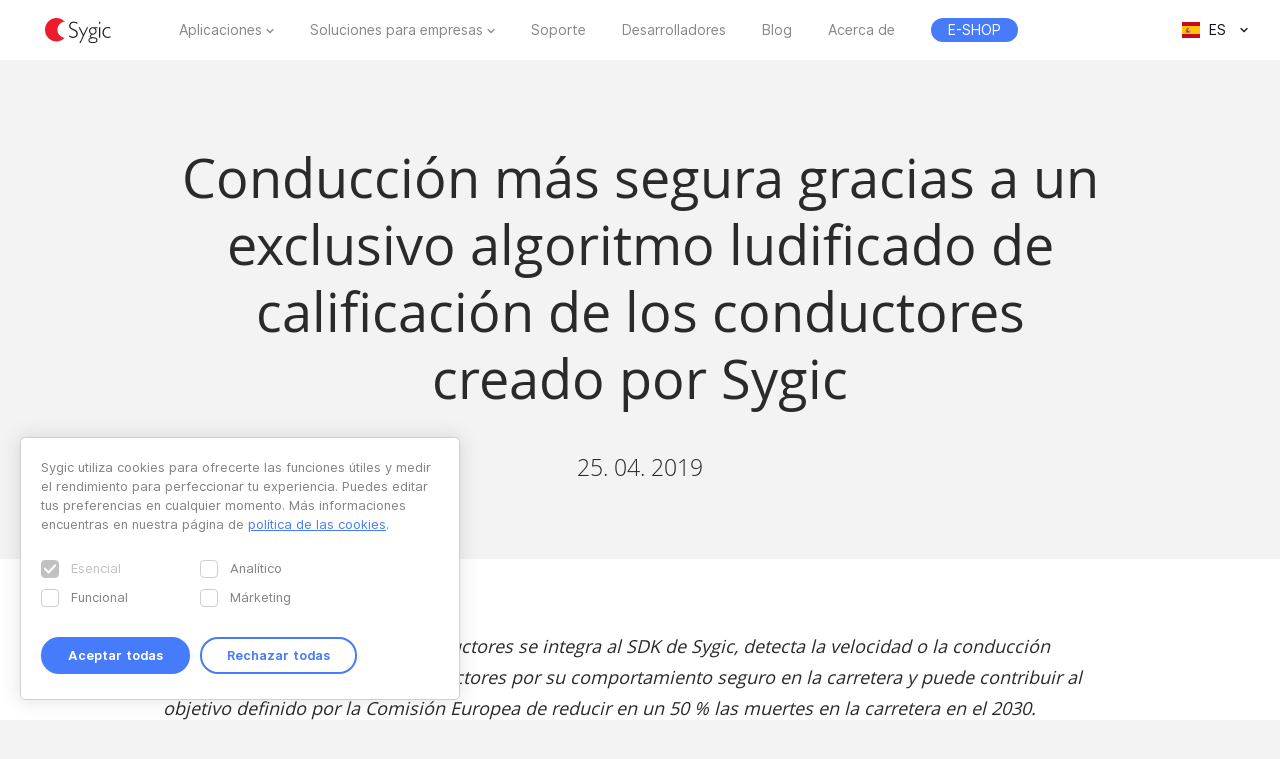

--- FILE ---
content_type: text/html; charset=UTF-8
request_url: https://www.sygic.com/es/press/sygic-helps-increase-driving-safety-with-a-unique-gamified-driver-scoring-algorithm/es
body_size: 8145
content:

<!DOCTYPE html>
<html lang="es">
<head>
    <!-- Google Tag Manager -->
    <script>(function(w,d,s,l,i){w[l]=w[l]||[];w[l].push({'gtm.start':
                new Date().getTime(),event:'gtm.js'});var f=d.getElementsByTagName(s)[0],
            j=d.createElement(s),dl=l!='dataLayer'?'&l='+l:'';j.async=true;j.src=
            'https://www.googletagmanager.com/gtm.js?id='+i+dl;f.parentNode.insertBefore(j,f);
        })(window,document,'script','dataLayer','GTM-WXWHHV2');</script>
    <!-- End Google Tag Manager -->
    <!-- Google Tag Manager -->
    <script>(function(w,d,s,l,i){w[l]=w[l]||[];w[l].push({'gtm.start':
                new Date().getTime(),event:'gtm.js'});var f=d.getElementsByTagName(s)[0],
            j=d.createElement(s),dl=l!='dataLayer'?'&l='+l:'';j.async=true;j.src=
            'https://www.googletagmanager.com/gtm.js?id='+i+dl;f.parentNode.insertBefore(j,f);
        })(window,document,'script','dataLayer','GTM-NKR4WKS');</script>
    <!-- End Google Tag Manager -->
    <title>
                            Conducción más segura gracias a un exclusivo algoritmo ludificado de calificación de los conductores creado por Sygic - Sygic | Bringing life to maps            </title>
    <meta charset="utf-8"/>
    <meta name="viewport" content="width=device-width,initial-scale=1.0">
    <meta name="description" content="Conducción más segura gracias a un exclusivo algoritmo ludificado de calificación de los conductores creado por Sygic"/>
    <meta name="google-site-verification" content="6pdsOQXRQS8cF4V-K6FB-Eeb0t5P6STGdnot97MGwLA"/>
    <meta name="com.silverpop.brandeddomains" content="www.pages03.net,sygic.com,sygic.mkt6669.com"/>

    <link rel="canonical" href="https://www.sygic.com/es/press/sygic-helps-increase-driving-safety-with-a-unique-gamified-driver-scoring-algorithm/es"/>
    <link rel="stylesheet" href="https://www.sygic.com/assets/enterprise/css/vendor/bootstrap-custom.css?v=1542129761">
    <link rel="stylesheet" href="https://www.sygic.com/assets/css/default.min.css?upd02111702">    <link rel="stylesheet" href="https://www.sygic.com/assets/css/prism.min.css?v=1542129761">    <link rel="stylesheet" href="https://www.sygic.com/assets/css/magnific.min.css?v=1542129761">    <link rel="stylesheet" href="https://www.sygic.com/assets/css/footer.min.css?upd31011801">
        <link rel="stylesheet" href="https://www.sygic.com/assets/enterprise/css/default_update.min.css?v=1757499268">    <link rel="stylesheet" href="https://www.sygic.com/assets/enterprise/css/glossary.min.css?v=1630332492">    <link rel="stylesheet" href="https://www.sygic.com/assets/enterprise/css/header.css?v=1678101710">    <link rel="stylesheet" href="https://www.sygic.com/assets/enterprise/css/footer.css?v=1619099079">    <link rel="stylesheet" href="https://www.sygic.com/assets/enterprise/css/header_app.min.css?v=1.4">    <link rel="stylesheet" href="https://www.sygic.com/assets/enterprise/css/footer_app.min.css?v=1635840168">    <link rel="stylesheet" href="https://cdn.icomoon.io/138264/SygicIcons/style-cf.css?yyorl0">
    <script src="https://www.sygic.com/assets/enterprise/js/vendor/modernizr-2.8.3.min.js?v=1542129761"></script>            <meta property="fb:app_id" content="351869684982616"/>
        <meta property="og:url" content="https://www.sygic.com/es/press/sygic-helps-increase-driving-safety-with-a-unique-gamified-driver-scoring-algorithm/es"/>
        <meta property="og:title" content="Sygic Conducción más segura gracias a un exclusivo algoritmo ludificado de calificación de los conductores creado por Sygic"/>
        <meta property="og:description" content="Conducción más segura gracias a un exclusivo algoritmo ludificado de calificación de los conductores creado por Sygic"/>
        <meta property="og:image" content="https://www.sygic.com/assets/images/og_image_alt.png"/>

        <meta name="twitter:card" content="summary"/>
        <meta name="twitter:site" content="@SygicOfficial"/>
        <meta name="twitter:title" content="Sygic Conducción más segura gracias a un exclusivo algoritmo ludificado de calificación de los conductores creado por Sygic"/>
        <meta name="twitter:description" content="Conducción más segura gracias a un exclusivo algoritmo ludificado de calificación de los conductores creado por Sygic"/>
        <meta name="twitter:image" content="https://www.sygic.com/assets/images/og_image_alt.png"/>
    
                        <link rel="alternate" hreflang="en"
                  href="https://www.sygic.com/press/sygic-helps-increase-driving-safety-with-a-unique-gamified-driver-scoring-algorithm/es"/>
                                <link rel="alternate" hreflang="de"
                  href="https://www.sygic.com/de/press/sygic-helps-increase-driving-safety-with-a-unique-gamified-driver-scoring-algorithm/es"/>
                                <link rel="alternate" hreflang="sk"
                  href="https://www.sygic.com/sk/press/sygic-helps-increase-driving-safety-with-a-unique-gamified-driver-scoring-algorithm/es"/>
                                <link rel="alternate" hreflang="it"
                  href="https://www.sygic.com/it/press/sygic-helps-increase-driving-safety-with-a-unique-gamified-driver-scoring-algorithm/es"/>
                                <link rel="alternate" hreflang="fr"
                  href="https://www.sygic.com/fr/press/sygic-helps-increase-driving-safety-with-a-unique-gamified-driver-scoring-algorithm/es"/>
                                <link rel="alternate" hreflang="es"
                  href="https://www.sygic.com/es/press/sygic-helps-increase-driving-safety-with-a-unique-gamified-driver-scoring-algorithm/es"/>
                                <link rel="alternate" hreflang="pt"
                  href="https://www.sygic.com/pt-br/press/sygic-helps-increase-driving-safety-with-a-unique-gamified-driver-scoring-algorithm/es"/>
                                <link rel="alternate" hreflang="pl"
                  href="https://www.sygic.com/pl/press/sygic-helps-increase-driving-safety-with-a-unique-gamified-driver-scoring-algorithm/es"/>
                                        </head>
<body class="">
<!-- Google Tag Manager (noscript) -->
<noscript><iframe src="https://www.googletagmanager.com/ns.html?id=GTM-WXWHHV2"
                  height="0" width="0" style="display:none;visibility:hidden"></iframe></noscript>
<!-- End Google Tag Manager (noscript) -->
<div id="overlay" class="overlay__app"></div>
<header id="header" class="header__app">
    <div class="container-fluid">
        <div class="header__wrapper">
            <!-- #site-logo -->
<div class="part" id="site-logo">
    <a href="https://www.sygic.com/es" target="_self">
        <img src="https://www.sygic.com/assets/enterprise/img/Sygic_logo.svg" alt="Sygic">
    </a>
</div>
<!-- /#site-logo -->                                                    <div class="part" id="site-nav">
                                        <nav>
                            <ul>
                                                                                                                                                                                    <li class="has-sub">
    <a href="#" target="_self" data-id="Navigation" data-cat="Top Navigation" data-name="Apps">Aplicaciones</a>
    <div class="megamenu">
        <div class="wrapper">
            <div class="part">
                <div class="wrap">
                    <div class="goBack">Back</div>
                    <div class="mobile-title">Aplicaciones</div>
                                            <div class="col-app">
                            <div class="widget widget__app">
        <div class="widget__links">
        <ul class="withMedia">
                                <li>
                <a
                        href="https://www.sygic.com/es/gps-navigation"
                        target="_self"
                        data-id="Navigation"
                        data-cat="Megamenu"
                        data-name="Sygic GPS Navigation"
                        class="  media"
                >
                    
                                                <div class="media-left media-middle">
                                                    <img src="https://www-sygic.akamaized.net/content/gps-navi.png"
                                 alt="Sygic GPS Navigation">
                                                </div>
                                                                                                                    <div class="media-body media-middle">
                                Sygic GPS Navigation                            </div>
                                                                                </a>
            </li>
                                <li>
                <a
                        href="https://www.sygic.com/es/truck"
                        target="_self"
                        data-id="Navigation"
                        data-cat="Megamenu"
                        data-name="Sygic Truck & Caravan GPS Navigation"
                        class="  media"
                >
                    
                                                <div class="media-left media-middle">
                                                    <img src="https://www-sygic.akamaized.net/content/sygic_truck_small.png"
                                 alt="Sygic Truck & Caravan GPS Navigation">
                                                </div>
                                                                                                                    <div class="media-body media-middle">
                                Sygic Truck & Caravan GPS Navigation                            </div>
                                                                                </a>
            </li>
                                <li>
                <a
                        href="https://www.sygic.com/es/travel"
                        target="_self"
                        data-id="Navigation"
                        data-cat="Megamenu"
                        data-name="Sygic Travel"
                        class="  media"
                >
                    
                                                <div class="media-left media-middle">
                                                    <img src="https://www-sygic.akamaized.net/content/travel.png"
                                 alt="Sygic Travel">
                                                </div>
                                                                                                                    <div class="media-body media-middle">
                                Sygic Travel                            </div>
                                                                                </a>
            </li>
                                <li>
                <a
                        href="https://www.fuel.io/"
                        target="_blank"
                        data-id="Navigation"
                        data-cat="Megamenu"
                        data-name="Fuelio"
                        class="  media"
                >
                    
                                                <div class="media-left media-middle">
                                                    <img src="https://www-sygic.akamaized.net/content/fuelio_icon.png"
                                 alt="Fuelio">
                                                </div>
                                                                                                                    <div class="media-body media-middle">
                                Fuelio                            </div>
                                                                                </a>
            </li>
                </ul>
    </div>
</div>                        </div>
                        <ul class="sub-pricing">
                            
<li class="">
    <a href="https://eshop.sygic.com/es/" target="_blank" class="pricing" data-id="Navigation" data-cat="Top Navigation" data-name="E-SHOP">
                    <span>E-SHOP</span>
            </a>
</li>
                        </ul>
                                        <div class="wrap-group">
                                            </div>
                </div>
            </div>
        </div>
    </div>
</li>
                                                                                                                                                                                                                        <li class="has-sub">
    <a href="#" target="_self" data-id="Navigation" data-cat="Top Navigation" data-name="Enterprise Solutions">Soluciones para empresas</a>
    <div class="megamenu">
        <div class="wrapper">
            <div class="part">
                <div class="wrap">
                    <div class="goBack">Back</div>
                    <div class="mobile-title">Soluciones para empresas</div>
                                        <div class="wrap-group">
                                                    <div class="col-solutions">
                                <div class="widget widget__desc">
            <div class="widget__title">
            Soluciones        </div>
        <div class="widget__block">
        <ul class="">
                                <li>
                <a
                        href="https://www.sygic.com/es/enterprise/professional-gps-navigation-sdk"
                        target="_self"
                        data-id="Navigation"
                        data-cat="Megamenu"
                        data-name="Professional Navigation for Fleets"
                        class="widget__block--have-img  "
                >
                    
                                                    <img src="https://www-sygic.akamaized.net/content/ucp-icons-44.svg"
                                 alt="Navegación GPS profesional con SDK">
                                                                                                                    <div class="widget__block--title">
                                Navegación GPS profesional con SDK                            </div>
                                                                                        <p>
                            Navegación GPS comercial que mejora la eficiencia y la seguridad de la flota                        </p>
                                    </a>
            </li>
                                <li>
                <a
                        href="https://www.sygic.com/es/enterprise/mobile-telematics"
                        target="_self"
                        data-id="Navigation"
                        data-cat="Megamenu"
                        data-name="Automotive Solutions"
                        class="widget__block--have-img  "
                >
                    
                                                    <img src="https://www-sygic.akamaized.net/content/ucp-icons-07.svg"
                                 alt="Calificación de los conductores">
                                                                                                                    <div class="widget__block--title">
                                Calificación de los conductores                            </div>
                                                                                        <p>
                            Una solución basada en aplicaciones que crear conductores más seguros                        </p>
                                    </a>
            </li>
                                <li>
                <a
                        href="https://www.sygic.com/es/enterprise/use-case/automotive"
                        target="_self"
                        data-id="Navigation"
                        data-cat="Megamenu"
                        data-name="Maps & Navigation SDK"
                        class="widget__block--have-img  "
                >
                    
                                                    <img src="https://www-sygic.akamaized.net/content/icon_automotive.svg"
                                 alt="Soluciones automovilísticas">
                                                                                                                    <div class="widget__block--title">
                                Soluciones automovilísticas                            </div>
                                                                                        <p>
                            Soluciones para vehículos conectados y cartografía avanzada para la industria automovilística                        </p>
                                    </a>
            </li>
                                <li>
                <a
                        href="https://www.sygic.com/es/enterprise/maps-navigation-sdk-developers"
                        target="_self"
                        data-id="Navigation"
                        data-cat="Megamenu"
                        data-name="Long Haul Transportation"
                        class="widget__block--have-img  "
                >
                    
                                                    <img src="https://www-sygic.akamaized.net/content/ucp-icons-51.svg"
                                 alt="Mapas y navegación SDK">
                                                                                                                    <div class="widget__block--title">
                                Mapas y navegación SDK                            </div>
                                                                                        <p>
                            Bibliotecas con mapas, enrutamiento, navegación y búsqueda de ubicación                        </p>
                                    </a>
            </li>
                </ul>
    </div>
</div>                            </div>
                            <div class="col-resources">
                                <div class="widget widget__case">
            <div class="widget__title">
            Recursos        </div>
        <div class="widget__links">
        <ul class="">
                                <li>
                <a
                        href="https://www.sygic.com/blog/tag:Case%20Studies"
                        target="_self"
                        data-id="Navigation"
                        data-cat="Megamenu"
                        data-name="References"
                        class="  "
                >
                                                                                            Estudios de caso                                                                                </a>
            </li>
                                <li>
                <a
                        href="https://www.sygic.com/es/developers"
                        target="_blank"
                        data-id="Navigation"
                        data-cat="Megamenu"
                        data-name=""
                        class="  "
                >
                                                                                            Documentación                                                                                </a>
            </li>
                                <li>
                <a
                        href="https://www.sygic.com/es/developers/professional-navigation-sdk/licensing/bls-user-guide"
                        target="_blank"
                        data-id="Navigation"
                        data-cat="Megamenu"
                        data-name=""
                        class="  "
                >
                                                                                            Manual del uso de BLS                                                                                </a>
            </li>
                                <li>
                <a
                        href="https://www.sygic.com/es/business/references"
                        target="_self"
                        data-id="Navigation"
                        data-cat="Megamenu"
                        data-name=""
                        class="  "
                >
                                                                                            Referencias                                                                                </a>
            </li>
                </ul>
    </div>
</div>                            </div>
                            <div class="cal-industries">
                                <div class="widget widget__case">
            <div class="widget__title">
            Industrias        </div>
        <div class="widget__links">
        <ul class="">
                                <li>
                <a
                        href="https://www.sygic.com/es/enterprise/use-case/gps-for-truck-fleets"
                        target="_self"
                        data-id="Navigation"
                        data-cat="Megamenu"
                        data-name="Last Mile Delivery"
                        class="  "
                >
                                                                                            Transporte de largo recorrido                                                                                </a>
            </li>
                                <li>
                <a
                        href="https://www.sygic.com/es/enterprise/use-case/delivery"
                        target="_self"
                        data-id="Navigation"
                        data-cat="Megamenu"
                        data-name="Emergency"
                        class="  "
                >
                                                                                            Entrega de última milla                                                                                </a>
            </li>
                                <li>
                <a
                        href="https://www.sygic.com/es/enterprise/use-case/emergency"
                        target="_self"
                        data-id="Navigation"
                        data-cat="Megamenu"
                        data-name="Taxi"
                        class="  "
                >
                                                                                            Emergencias                                                                                </a>
            </li>
                                <li>
                <a
                        href="https://www.sygic.com/es/enterprise/use-case/taxi"
                        target="_self"
                        data-id="Navigation"
                        data-cat="Megamenu"
                        data-name="Field Service"
                        class="  "
                >
                                                                                            Taxi                                                                                </a>
            </li>
                                <li>
                <a
                        href="https://www.sygic.com/es/enterprise/use-case/field-work"
                        target="_self"
                        data-id="Navigation"
                        data-cat="Megamenu"
                        data-name="Oil & Mining"
                        class="  "
                >
                                                                                            Servicio de campo                                                                                </a>
            </li>
                                <li>
                <a
                        href="https://www.sygic.com/es/enterprise/use-case/oil-mining"
                        target="_self"
                        data-id="Navigation"
                        data-cat="Megamenu"
                        data-name="Travel & Hospitality"
                        class="  "
                >
                                                                                            Petróleo y minería                                                                                </a>
            </li>
                                <li>
                <a
                        href="https://www.sygic.com/es/enterprise/insurance-telematics"
                        target="_self"
                        data-id="Navigation"
                        data-cat="Megamenu"
                        data-name="Smart City Mobility"
                        class="  "
                >
                                                                                            Seguros                                                                                </a>
            </li>
                                <li>
                <a
                        href="https://www.sygic.com/es/enterprise/use-case/travel-solutions"
                        target="_self"
                        data-id="Navigation"
                        data-cat="Megamenu"
                        data-name="Waste Collection"
                        class="  "
                >
                                                                                            Soluciones de viaje                                                                                </a>
            </li>
                                <li>
                <a
                        href="https://www.sygic.com/es/enterprise/use-case/smart-city-mobility"
                        target="_self"
                        data-id="Navigation"
                        data-cat="Megamenu"
                        data-name="Case Studies"
                        class="  "
                >
                                                                                            Movilidad inteligente                                                                                </a>
            </li>
                                <li>
                <a
                        href="https://www.sygic.com/es/enterprise/use-case/municipal"
                        target="_self"
                        data-id="Navigation"
                        data-cat="Megamenu"
                        data-name="Documentation"
                        class="  "
                >
                                                                                            Recogida de residuos                                                                                </a>
            </li>
                </ul>
    </div>
</div>                            </div>
                                            </div>
                </div>
            </div>
        </div>
    </div>
</li>
                                                                                                                                                                                                                        
<li class="">
    <a href="https://help.sygic.com" target="_blank" class="" data-id="Navigation" data-cat="Top Navigation" data-name="Support">
                    Soporte            </a>
</li>
                                                                                                                                                                                                                        
<li class="">
    <a href="https://www.sygic.com/es/developers" target="_blank" class="" data-id="Navigation" data-cat="Top Navigation" data-name="Developers">
                    Desarrolladores            </a>
</li>
                                                                                                                                                                                                                        
<li class="">
    <a href="https://www.sygic.com/es/blog" target="_self" class="" data-id="Navigation" data-cat="Top Navigation" data-name="Blog">
                    Blog            </a>
</li>
                                                                                                                                                                                                                        
<li class="">
    <a href="https://www.sygic.com/es/about" target="_self" class="" data-id="Navigation" data-cat="Top Navigation" data-name="About">
                    Acerca de            </a>
</li>
                                                                                                                                                                                                                        
<li class="hide-lg">
    <a href="https://careers.sygic.com/" target="_blank" class="" data-id="Navigation" data-cat="Top Navigation" data-name="Career">
                    Profesiones            </a>
</li>
                                                                                                                                                                                                                        
<li class="">
    <a href="https://eshop.sygic.com/es/" target="_blank" class="pricing" data-id="Navigation" data-cat="Top Navigation" data-name="E-SHOP">
                    <span>E-SHOP</span>
            </a>
</li>
                                                                                                </ul>
                        </nav>
                                </div>
            
                            <!-- #site-langs -->
<div class="part" id="site-langs">

    <div class="langs">

        <div class="langs__current">
            <span class="langs__current__code">ES</span>
            <img src="https://www.sygic.com/assets/enterprise/flags/4x3/es.svg" alt="Español">
            <span class="langs__current__country">Español</span>
        </div>

        <div class="langs__select">
            <ul>
                                                            <li>
                                                            <a href="https://www.sygic.com/press/sygic-helps-increase-driving-safety-with-a-unique-gamified-driver-scoring-algorithm/es" target="_self"><img src="https://www.sygic.com/assets/enterprise/flags/4x3/en.svg" alt="English">English</a>
                                                    </li>
                                                                                <li>
                                                            <a href="https://www.sygic.com/de/press/sygic-helps-increase-driving-safety-with-a-unique-gamified-driver-scoring-algorithm/es" target="_self"><img src="https://www.sygic.com/assets/enterprise/flags/4x3/de.svg" alt="Deutsch">Deutsch</a>
                                                    </li>
                                                                                <li>
                                                            <a href="https://www.sygic.com/sk/press/sygic-helps-increase-driving-safety-with-a-unique-gamified-driver-scoring-algorithm/es" target="_self"><img src="https://www.sygic.com/assets/enterprise/flags/4x3/sk.svg" alt="Slovensky">Slovensky</a>
                                                    </li>
                                                                                <li>
                                                            <a href="https://www.sygic.com/it/press/sygic-helps-increase-driving-safety-with-a-unique-gamified-driver-scoring-algorithm/es" target="_self"><img src="https://www.sygic.com/assets/enterprise/flags/4x3/it.svg" alt="Italiano">Italiano</a>
                                                    </li>
                                                                                <li>
                                                            <a href="https://www.sygic.com/fr/press/sygic-helps-increase-driving-safety-with-a-unique-gamified-driver-scoring-algorithm/es" target="_self"><img src="https://www.sygic.com/assets/enterprise/flags/4x3/fr.svg" alt="Fran&ccedil;ais">Fran&ccedil;ais</a>
                                                    </li>
                                                                                                                    <li>
                                                            <a href="https://www.sygic.com/pt-br/press/sygic-helps-increase-driving-safety-with-a-unique-gamified-driver-scoring-algorithm/es" target="_self"><img src="https://www.sygic.com/assets/enterprise/flags/4x3/pt.svg" alt="Portugu&ecirc;s">Portugu&ecirc;s</a>
                                                    </li>
                                                                                <li>
                                                            <a href="https://www.sygic.com/pl/press/sygic-helps-increase-driving-safety-with-a-unique-gamified-driver-scoring-algorithm/es" target="_self"><img src="https://www.sygic.com/assets/enterprise/flags/4x3/pl.svg" alt="Polski">Polski</a>
                                                    </li>
                                                                                <li>
                                                    </li>
                                                                                <li>
                                                    </li>
                                                </ul>
        </div>

    </div>

</div>
<!-- /#site-langs -->                    </div>
                    <!-- #menu-toggle -->
<div id="menu-toggle">
    <div id="hamburger">
        <span></span>
        <span></span>
        <span></span>
    </div>
    <div id="cross">
        <span></span>
        <span></span>
    </div>
</div>
<!-- /#menu-toggle -->            </div>
</header>
<!-- Google Tag Manager (noscript) -->
<noscript><iframe src="https://www.googletagmanager.com/ns.html?id=GTM-NKR4WKS"
                  height="0" width="0" style="display:none;visibility:hidden"></iframe></noscript>
<!-- End Google Tag Manager (noscript) -->

<main class="press">
  <section class="introduction">
    <div class="introduction__content">
      <div class="introduction__headline">
        <h1>Conducción más segura gracias a un exclusivo algoritmo ludificado de calificación de los conductores creado por Sygic</h1>
        <p class="info">
          25. 04. 2019        </p>
      </div>
    </div>
  </section>
  <section class="article">
    <div class="article__content">
      <span class="perex">
      <p><em>La opción Calificación de los conductores se integra al SDK de Sygic, detecta la velocidad o la conducción distraída, recompensa a los conductores por su comportamiento seguro en la carretera y puede contribuir al objetivo definido por la Comisión Europea de reducir en un 50 % las muertes en la carretera en el 2030.</em></p>      </span>
      <p><a href="https://www.sygic.com/">Sygic</a>, la compañía en la que confían millones de conductores de todo el mundo, suma esfuerzos con O2 Eslovaquia para contribuir a la seguridad vial mediante el uso de su exclusiva tecnología.  La operadora móvil con <a href="https://www.spolocnost.o2.sk/tlacove-centrum/tlacova-sprava/o2-v-roku-2018-rastli-vynosy-zakaznici-aj-4g-pokrytie">más de 2 millones de clientes</a> lanza una nueva versión de una aplicación gratuita con navegación integrada, que recompensa a los conductores con datos gratuitos por su comportamiento seguro en la carretera.</p>
<p>El SDK con <a href="https://www.sygic.com/enterprise/use-case/driver-scoring-sdk">telemetría Calificación de los conductores</a>, desarrollado por Sygic, calcula la velocidad actual y detecta si el conductor utiliza el teléfono móvil, sin necesidad de hardware adicional. A partir de estas dos variables, calcula la puntuación final. Cuanto más alta sea esta puntuación, más posibilidades tendrá de recibir la recompensa. Si el viajero completa 10 viajes al mes, con un mínimo de 150 km y suma 81 puntos de 100, recibirá 1 gigabyte de datos móviles gratis. </p>
<p>&quot;Gracias a más de <a href="https://www.minv.sk/?celkovy-pocet-evidovanych-vozidiel-v-sr&amp;subor=327252">2,3 millones de turismos registrados en Eslovaquia</a>, una amplia base de clientes de O2 y una campaña que involucra a populares influencers eslovacos, creemos que la integración de nuestra tecnología contribuirá en gran medida a la seguridad vial a escala nacional&quot;, explica <a href="https://www.linkedin.com/in/jozef-klinovsky/">Jozef Klinovsky</a>, VP de Sygic para Soluciones para empresas.</p>
<p>&quot;Al ofrecer a los conductores una evaluación ludificada en tiempo real, Calificación de los conductores puede reducir el comportamiento arriesgado en la carretera, incluidos el exceso de velocidad y la distracción&quot;, añadió.</p>
<p>Asimismo, Sygic ofrece el algoritmo de Calificación de los conductores como un SDK separado y diseñado para utilizar en smartphones; puede detectar hasta tres tipos adicionales de comportamientos, incluidos la aceleración, el frenado y las curvas. Además, se puede integrar fácilmente a cualquier flota o solución de gestión de recursos humanos, o utilizar como un componente de ludificación y recompensa en aplicaciones de consumo desarrolladas por compañías de seguro, móviles o automotrices. </p>
<p>&quot;Como operadora móvil, queremos que nuestros clientes utilicen nuestros servicios tanto como sea posible. Sin embargo, no queremos que pongan en riesgo sus vidas innecesariamente al utilizar el teléfono mientras conducen. Nuestro objetivo es hacer que la conducción sea más segura, destacando el hecho de que usar el teléfono mientras se conduce es peligroso y puede tener graves consecuencias para la vida&quot;, afirmó Peter Gazik, director general de O2 Eslovaquia.</p>
<p>Según el estudio publicado por la Comisión Europea, la <a href="https://ec.europa.eu/transport/road_safety/sites/roadsafety/files/pdf/behavior/distraction_study.pdf">conducción distraída es responsable de hasta el 30 %</a> de todos los accidentes en la Unión Europea. &quot;Todos los usuarios de la carretera se beneficiarán de la reducción de la distracción de otros conductores, ya que esto implicará un menor riesgo de verse implicado en accidentes con terceros distraídos&quot;, revela el estudio. </p>
<p>La Unión Europea <a href="http://europa.eu/rapid/press-release_MEMO-19-1990_en.htm%23_ftn1">registró 25 100 muertos en la carretera el año pasado</a>. Además, por cada persona muerta en accidentes de tránsito, aproximadamente cinco más sufrieron lesiones graves con consecuencias que cambiaron su vida. Los turismos estuvieron implicados en el 49 % de los accidentes.</p>
<p>&quot;Estamos preparados para ofrecer y desarrollar aún más nuestra tecnología para ayudar a conseguir el objetivo que establece la Comisión Europea en <a href="https://eur-lex.europa.eu/resource.html?uri=cellar:0e8b694e-59b5-11e8-ab41-01aa75ed71a1.0003.02/DOC_2&amp;format=PDF">el nuevo marco de políticas para la seguridad vial 2021-2030</a> con el fin de reducir el número de muertes en las carreteras de la Unión Europea en un 50 % entre el 2020 y el 2030&quot;, afirmó Klinovsky. </p>
<p>La versión de demostración del algoritmo Calificación de los conductores puede probarse previa solicitud desde la <a href="https://www.sygic.com/enterprise/use-case/driver-scoring-sdk">página web específica de Sygic.</a></p>    </div>
  </section>
  <section class="conclusion">
    <div class="conclusion__related">
      <ul>
              </ul>
    </div>
    <div class="conclusion__content">
<!--      <div class="conclusion__gallery">-->
<!--        <ul class="popup-gallery">-->
<!--        --><!--          <li><a href="--><!--">--><!--</a></li>-->
<!--        --><!--        --><!--          <li><a href="--><!--">--><!--</a></li>-->
<!--        --><!--      </ul>-->
<!--      </div>-->
      <div class="conclusion__navigation">
        <p><a class="button__backtotop" href="#top" data-value="back_to_top">Scroll to top <i class="fa fa-angle-up" aria-hidden="true"></i></a></p>
        <p><a class="button" href="https://www.sygic.com/es/press/sygic-helps-increase-driving-safety-with-a-unique-gamified-driver-scoring-algorithm">Back to overview <i class="fa fa-angle-left" aria-hidden="true"></i></a></p>
      </div>
    </div>
  </section>

</main>


<script src="//ajax.googleapis.com/ajax/libs/jquery/1.11.2/jquery.min.js"></script>
<script>window.jQuery || document.write('<script src="/assets/enterprise/js/vendor/jquery-1.11.2.min.js"><\/script>')</script>
<script src="https://cdnjs.cloudflare.com/ajax/libs/gsap/latest/TweenMax.min.js"></script>
<script src="https://www.sygic.com/assets/enterprise/js/plugins.min.js?v=1560759285"></script><script src="https://www.sygic.com/assets/enterprise/js/main.min.js?v=1.5"></script>
<script src="https://www.sygic.com/assets/js/new/slider.min.js?02111702"></script>
<script src="https://www.sygic.com/assets/js/new/panorama-viewer.min.js?v=1542129761"></script>
<script src="https://www.sygic.com/assets/js/new/magnific.min.js?v=1542129761"></script>
<script src="https://www.sygic.com/assets/js/new/prism.min.js?v=1542129761"></script>
<script src="https://www.sygic.com/assets/js/new/default.min.js?02111702"></script>
<script src="//www.google.com/recaptcha/api.js"></script>






<!-- #footer -->
<footer id="footer" class="footer__app">

    <!-- #footer__top -->
    <div id="footer__top">
        <div class="container">

            <!-- .footer__top--up -->
            <div class="footer__top--up hidden-xs">

                <div class="row">
                    <div class="col-sm-4 col-md-3 col-lg-3">
                        <!-- .widget -->
                        <section class="widget">
                            <header>
                                <h4>Aplicaciones</h4>
                            </header>
                            <div class="widget__body">
                                <div class="row">
                                    <div class="col-lg-12">
                                        <div class="widget__links">
            <ul class="withMedia">
                                                <li>
                    <a href="https://www.sygic.com/es/gps-navigation" target="_self" class="media" data-id="Navigation" data-cat="Footer" data-name="Sygic GPS Navigation">
                                                    <div class="media-left media-middle">
                                                                    <img src="https://www-sygic.akamaized.net/content/gps-navi.png"
                                         alt="Sygic GPS Navigation">
                                                            </div>
                                                                        <div class="media-body media-middle">
                                                    Sygic GPS Navigation                                                </div>
                                            </a>
                </li>
                                                            <li>
                    <a href="https://www.sygic.com/es/truck" target="_self" class="media" data-id="Navigation" data-cat="Footer" data-name="Sygic Truck & Caravan GPS Navigation">
                                                    <div class="media-left media-middle">
                                                                    <img src="https://www-sygic.akamaized.net/content/sygic_truck_small.png"
                                         alt="Sygic Truck & Caravan GPS Navigation">
                                                            </div>
                                                                        <div class="media-body media-middle">
                                                    Sygic Truck & Caravan GPS Navigation                                                </div>
                                            </a>
                </li>
                                                            <li>
                    <a href="https://www.sygic.com/es/travel" target="_self" class="media" data-id="Navigation" data-cat="Footer" data-name="Sygic Travel">
                                                    <div class="media-left media-middle">
                                                                    <img src="https://www-sygic.akamaized.net/content/travel.png"
                                         alt="Sygic Travel">
                                                            </div>
                                                                        <div class="media-body media-middle">
                                                    Sygic Travel                                                </div>
                                            </a>
                </li>
                                                            <li>
                    <a href="https://www.fuel.io/" target="_blank" class="media" data-id="Navigation" data-cat="Footer" data-name="Fuelio">
                                                    <div class="media-left media-middle">
                                                                    <img src="https://www-sygic.akamaized.net/content/fuelio_icon.png"
                                         alt="Fuelio">
                                                            </div>
                                                                        <div class="media-body media-middle">
                                                    Fuelio                                                </div>
                                            </a>
                </li>
                                                                                                                                                                                                                                                                                                                                                                                                                                                                                                                                                                                        </ul>
</div>                                    </div>
                                </div>
                            </div>
                        </section>
                        <!-- /.widget -->
                    </div>
                    <div class="col-sm-8 col-md-6 col-lg-5 col-lg-offset-1">

                        <!-- .widget -->
                        <section class="widget">
                            <header>
                                <h4>Soluciones para empresas</h4>
                            </header>
                            <div class="widget__body">
                                <div class="row">
<!--                                    <div class="col-lg-12">-->
<!--                                        --><!--                                        --><!--                                    </div>-->
                                    <div class="col-sm-6 col-md-6 col-lg-6">
                                        <div class="widget__links">
                <h5>Soluciones</h5>
        <ul class="">
                                                                                                                                                                                <li>
                    <a href="https://www.sygic.com/es/enterprise/professional-gps-navigation-sdk" target="_self" class="" data-id="Navigation" data-cat="Footer" data-name="Professional Navigation for Fleets">
                                                                            Navegación GPS profesional con SDK                                            </a>
                </li>
                                                            <li>
                    <a href="https://www.sygic.com/es/enterprise/use-case/automotive" target="_self" class="" data-id="Navigation" data-cat="Footer" data-name="Automotive Solutions">
                                                                            Soluciones automovilísticas                                            </a>
                </li>
                                                            <li>
                    <a href="https://www.sygic.com/es/enterprise/maps-navigation-sdk-developers" target="_self" class="" data-id="Navigation" data-cat="Footer" data-name="Maps & Navigation SDK">
                                                                            Mapas y navegación SDK                                            </a>
                </li>
                                                                                                                                                                                                                                                                                                                                                                                                                                                                                        </ul>
</div>                                        <div class="widget__links">
                <h5>Recursos</h5>
        <ul class="">
                                                                                                                                                                                                                                                                                                                                                                                                                                                                                                                                                                                                                                                <li>
                    <a href="https://www.sygic.com/blog/tag:Case%20Studies" target="_self" class="" data-id="Navigation" data-cat="Footer" data-name="Case Studies">
                                                                            Estudios de caso                                            </a>
                </li>
                                                            <li>
                    <a href="https://www.sygic.com/es/developers" target="_blank" class="" data-id="Navigation" data-cat="Footer" data-name="Documentation">
                                                                            Documentación                                            </a>
                </li>
                                                            <li>
                    <a href="https://www.sygic.com/es/developers/professional-navigation-sdk/licensing/bls-user-guide" target="_blank" class="" data-id="Navigation" data-cat="Footer" data-name="">
                                                                            Manual del uso de BLS                                            </a>
                </li>
                        </ul>
</div>                                    </div>
                                    <div class="col-sm-6 col-md-6 col-lg-offset-1 col-lg-5">
                                        <div class="widget__links">
                <h5>Industrias</h5>
        <ul class="">
                                                                                                                                                                                                                                                                                <li>
                    <a href="https://www.sygic.com/es/enterprise/use-case/gps-for-truck-fleets" target="_self" class="" data-id="Navigation" data-cat="Footer" data-name="Long Haul Transportation">
                                                                            Transporte de largo recorrido                                            </a>
                </li>
                                                            <li>
                    <a href="https://www.sygic.com/es/enterprise/use-case/delivery" target="_self" class="" data-id="Navigation" data-cat="Footer" data-name="Last Mile Delivery">
                                                                            Entrega de última milla                                            </a>
                </li>
                                                            <li>
                    <a href="https://www.sygic.com/es/enterprise/use-case/emergency" target="_self" class="" data-id="Navigation" data-cat="Footer" data-name="Emergency">
                                                                            Emergencias                                            </a>
                </li>
                                                            <li>
                    <a href="https://www.sygic.com/es/enterprise/use-case/taxi" target="_self" class="" data-id="Navigation" data-cat="Footer" data-name="Taxi">
                                                                            Taxi                                            </a>
                </li>
                                                            <li>
                    <a href="https://www.sygic.com/es/enterprise/use-case/field-work" target="_self" class="" data-id="Navigation" data-cat="Footer" data-name="Field Service">
                                                                            Servicio de campo                                            </a>
                </li>
                                                            <li>
                    <a href="https://www.sygic.com/es/enterprise/use-case/oil-mining" target="_self" class="" data-id="Navigation" data-cat="Footer" data-name="Oil & Mining">
                                                                            Petróleo y minería                                            </a>
                </li>
                                                            <li>
                    <a href="https://www.sygic.com/es/enterprise/insurance-telematics" target="_self" class="" data-id="Navigation" data-cat="Footer" data-name="Insurance">
                                                                            Seguros                                            </a>
                </li>
                                                            <li>
                    <a href="https://www.sygic.com/es/enterprise/use-case/travel-solutions" target="_self" class="" data-id="Navigation" data-cat="Footer" data-name="Travel & Hospitality">
                                                                            Soluciones de viaje                                            </a>
                </li>
                                                            <li>
                    <a href="https://www.sygic.com/es/enterprise/use-case/smart-city-mobility" target="_self" class="" data-id="Navigation" data-cat="Footer" data-name="Smart City Mobility">
                                                                            Movilidad inteligente                                            </a>
                </li>
                                                            <li>
                    <a href="https://www.sygic.com/es/enterprise/use-case/municipal" target="_self" class="" data-id="Navigation" data-cat="Footer" data-name="Waste Collection">
                                                                            Recogida de residuos                                            </a>
                </li>
                                                            <li>
                    <a href="https://www.sygic.com/es/enterprise/use-case/location-intelligence" target="_self" class="" data-id="Navigation" data-cat="Footer" data-name="Location Intelligence">
                                                                            Inteligencia de ubicación                                            </a>
                </li>
                                                                                                                        </ul>
</div>                                    </div>
                                </div>
                            </div>
                        </section>
                        <!-- /.widget -->

                    </div>
                    <div class="col-sm-12 col-md-3 col-lg-2 col-lg-offset-1">

                        <!-- .widget -->
                        <section class="widget">
                            <header>
                                <h4>Acerca de</h4>
                            </header>
                            <div class="widget__body">
                                <div class="row">
                                    <div class="col-sm-6 col-lg-12 col-mr-b">
                                        <div class="widget__links">
            <ul class="">
                                                <li>
                    <a href="https://www.sygic.com/es/about" target="_self" class="" data-id="Navigation" data-cat="Footer" data-name="About Sygic">
                                                                            Acerca de Sygic                                            </a>
                </li>
                                                            <li>
                    <a href="https://www.sygic.com/es/business/references" target="_self" class="" data-id="Navigation" data-cat="Footer" data-name="References">
                                                                            Referencias                                            </a>
                </li>
                                                            <li>
                    <a href="https://careers.sygic.com/" target="_blank" class="" data-id="Navigation" data-cat="Footer" data-name="Career">
                                                                            Profesiones                                            </a>
                </li>
                                                            <li>
                    <a href="https://www.sygic.com/es/love" target="_self" class="" data-id="Navigation" data-cat="Footer" data-name="Spread Love">
                                                                            Repartir el amor                                            </a>
                </li>
                                                            <li>
                    <a href="https://www.sygic.com/es/press" target="_self" class="" data-id="Navigation" data-cat="Footer" data-name="Press Room">
                                                                            Sala de prensa                                            </a>
                </li>
                                                            <li>
                    <a href="https://www.sygic.com/es/company/contact" target="_self" class="" data-id="Navigation" data-cat="Footer" data-name="Contact">
                                                                            Cuéntenos                                            </a>
                </li>
                        </ul>
</div>                                    </div>
                                    <div class="col-sm-6 col-md-12">
                                        <div class="widget__links">
                <h5>Sygic</h5>
        <ul class="">
                                                <li>
                    <a href="https://eshop.sygic.com/es/" target="_blank" class="" data-id="Navigation" data-cat="Footer" data-name="Pricing">
                                                                            Tarifas                                            </a>
                </li>
                                                            <li>
                    <a href="https://help.sygic.com" target="_blank" class="" data-id="Navigation" data-cat="Footer" data-name="Support">
                                                                            Soporte                                            </a>
                </li>
                                                            <li>
                    <a href="https://www.sygic.com/es/what-is" target="_self" class="" data-id="Navigation" data-cat="Footer" data-name="Glossary">
                                                                            Glosario                                            </a>
                </li>
                                                            <li>
                    <a href="https://www.sygic.com/es/company/legal-documents" target="_self" class="" data-id="Navigation" data-cat="Footer" data-name="Legal documents">
                                                                            Legal                                            </a>
                </li>
                        </ul>
</div>                                    </div>
                                </div>
                            </div>
                        </section>
                        <!-- /.widget -->

                    </div>
                </div>

            </div>
            <!-- /.footer__top--up -->

            <!-- .footer__top--bottom -->
            <div class="footer__top--bottom">
                <div class="row">
<!--                    <div class="hidden-xs col-sm-12 col-md-8 col-lg-6">-->
<!--                        --><!--                    </div>-->
                    <div class="col-sm-12">
                        <ul class="social">
    <li><a href="https://www.facebook.com/sygicofficial/" target="_blank" data-id="Navigation" data-cat="Footer" data-name="Facebook"><span class="icon icon-SG_web_ikony_50x50_facebook"></span></a></li>
    <li><a href="https://twitter.com/sygicofficial" target="_blank" data-id="Navigation" data-cat="Footer" data-name="Twiter"><span class="icon icon-SG_web_ikony_50x50_tweeter"></span></a></li>
    <li><a href="https://www.linkedin.com/company/sygic/" target="_blank" data-id="Navigation" data-cat="Footer" data-name="Linkedin"><span class="icon icon-SG_web_ikony_50x50_in"></span></a></li>
    <li><a href="https://www.youtube.com/user/Sygic" target="_blank" data-id="Navigation" data-cat="Footer" data-name="Youtube"><span class="icon icon-SG_web_ikony_50x50_youtube"></span></a></li>
</ul>                    </div>
                </div>
            </div>
            <!-- /.footer__top--bottom -->

        </div>
    </div>
    <!-- /#footer__top -->

    <div id="footer__bottom">
    <div class="container">
        <div class="copy">
            <img src="https://www.sygic.com/assets/enterprise/img/Sygic_logo.svg" alt="Sygic" class="copy__logo">
            <p>
                <span>Copyright © 2026 Sygic. All right reserved. Developed by </span>
                <a href="https://www.wisdomfactory.sk/en/" target="_blank">Wisdom Factory</a>
            </p>
        </div>
    </div>
</div>

</footer>
<!-- /#footer -->

<script type="text/javascript" src="/assets/js/cookies.min.js"></script>
<script type="text/javascript">
    createCookieModal('es');
</script>
</body>
</html>


--- FILE ---
content_type: image/svg+xml
request_url: https://www-sygic.akamaized.net/content/icon_automotive.svg
body_size: 1839
content:
<?xml version="1.0" encoding="utf-8"?>
<!-- Generator: Adobe Illustrator 25.4.1, SVG Export Plug-In . SVG Version: 6.00 Build 0)  -->
<svg version="1.1" id="Layer_1" xmlns="http://www.w3.org/2000/svg" xmlns:xlink="http://www.w3.org/1999/xlink" x="0px" y="0px"
	 viewBox="0 0 999.9 999.9" style="enable-background:new 0 0 999.9 999.9;" xml:space="preserve">
<style type="text/css">
	.st0{fill:#477CFC;}
	.st1{fill:#FFFFFF;}
</style>
<circle class="st0" cx="500.8" cy="499.1" r="495.8"/>
<path class="st1" d="M780.2,474c-5.7-5.7-13-8.6-21.9-8.6h-28.6L691.6,375c-12.7-28.6-31.4-51-56.2-67.6
	c-24.8-16.5-53-24.8-84.7-24.8H446.9c-31.1,0-59,8.2-83.7,24.8c-24.8,16.6-43.5,39-56.2,67.6l-38.1,90.4h-28.6
	c-8.9,0-16.1,2.8-21.9,8.6c-5.7,5.7-8.6,13-8.6,21.9c0,7,2.1,13.2,6.2,18.5c4.1,5.4,9.3,9,15.7,10.9c-4.4,8.9-6.7,19.4-6.7,31.4
	v106.6c0,12.8,3.5,23.5,10.5,32.4c6.9,8.9,15.5,13.3,25.7,13.3h49.5c10.2,0,18.7-4.4,25.7-13.3c6.9-8.9,10.5-19.6,10.5-32.4V648
	h304.5v15.3c0,12.8,3.5,23.5,10.5,32.4c6.9,8.9,15.5,13.3,25.7,13.3h49.5c10.2,0,18.7-4.4,25.7-13.3s10.5-19.6,10.5-32.4V556.9
	c0-5.7-0.6-11-1.9-16.1c-1.3-5.1-2.8-10.1-4.8-15.3c6.4-1.9,11.6-5.5,15.7-10.9c4.1-5.3,6.2-11.6,6.2-18.5
	C788.7,487.1,785.9,479.8,780.2,474z M360.4,382.7c7.6-16.5,18.8-29.7,33.8-39.5s31.5-14.7,49.9-14.7h110.5c18.4,0,35.1,5,49.9,14.7
	c14.9,9.9,26.2,23.1,33.8,39.5l36.2,82.8H324.2L360.4,382.7z M370.9,578.7c-4.4,5.7-9.9,8.6-16.1,8.6H309c-6.4,0-11.7-2.8-16.1-8.6
	c-4.4-5.7-6.7-13-6.7-21.9s2.2-16.1,6.7-21.9c4.4-5.7,9.9-8.6,16.1-8.6h45.7c6.4,0,11.7,2.8,16.1,8.6c4.4,5.7,6.7,13,6.7,21.9
	C377.5,565.7,375.3,573,370.9,578.7z M705.9,578.7c-4.4,5.7-9.9,8.6-16.1,8.6H644c-6.4,0-11.7-2.8-16.1-8.6
	c-4.4-5.7-6.7-13-6.7-21.9s2.2-16.1,6.7-21.9c4.4-5.7,9.9-8.6,16.1-8.6h45.7c6.4,0,11.7,2.8,16.1,8.6c4.4,5.7,6.7,13,6.7,21.9
	S710.3,573,705.9,578.7z"/>
</svg>


--- FILE ---
content_type: image/svg+xml
request_url: https://www-sygic.akamaized.net/content/ucp-icons-44.svg
body_size: 1649
content:
<svg xmlns="http://www.w3.org/2000/svg" width="20" height="21" viewBox="0 0 20 21">
    <g fill="none" fill-rule="evenodd">
        <g fill-rule="nonzero">
            <g>
                <g>
                    <g>
                        <g fill="#477CFC" transform="translate(-272.000000, -145.000000) translate(232.000000, 64.000000) translate(40.000000, 81.275010) translate(0.000000, 0.241663)">
                            <circle cx="10" cy="10" r="10"/>
                        </g>
                        <g fill="#FFF">
                            <path d="M8.533 1.323c-.456-.412-.986-.736-1.59-.97C6.336.116 5.687 0 4.997 0c-.69 0-1.337.117-1.944.352-.605.235-1.137.56-1.591.971-.456.413-.814.892-1.073 1.44C.13 3.308 0 3.896 0 4.52c0 .424.072.872.215 1.342.143.472.332.946.567 1.422.234.478.5.948.8 1.414.3.466.605.909.918 1.333.728.99 1.563 1.978 2.5 2.968.937-.99 1.77-1.978 2.5-2.968.313-.424.618-.869.918-1.333.3-.464.566-.936.8-1.414.235-.478.424-.952.567-1.422.143-.47.215-.918.215-1.342 0-.624-.13-1.21-.39-1.759-.264-.547-.621-1.026-1.077-1.439zM5.473 6.12V4.607h-.558c-.158 0-.303.027-.435.08-.134.051-.25.125-.353.215-.102.093-.181.199-.239.32-.057.121-.087.252-.087.393v2.017H2.687V5.615c0-.277.058-.54.175-.784.115-.245.275-.459.48-.641.201-.183.438-.328.708-.434.27-.104.558-.158.867-.158h.558V2.086l2.783 2.017L5.473 6.12z" transform="translate(-272.000000, -145.000000) translate(232.000000, 64.000000) translate(40.000000, 81.275010) translate(0.000000, 0.241663) translate(5.000000, 4.000000)"/>
                        </g>
                    </g>
                </g>
            </g>
        </g>
    </g>
</svg>


--- FILE ---
content_type: image/svg+xml
request_url: https://www.sygic.com/assets/enterprise/img/Sygic_logo.svg
body_size: 2953
content:
<?xml version="1.0" encoding="UTF-8" standalone="no"?>
<svg width="56px" height="21px" viewBox="0 0 56 21" version="1.1" xmlns="http://www.w3.org/2000/svg" xmlns:xlink="http://www.w3.org/1999/xlink">
    <!-- Generator: Sketch 50.2 (55047) - http://www.bohemiancoding.com/sketch -->
    <title>Sygic_logo</title>
    <desc>Created with Sketch.</desc>
    <defs></defs>
    <g id="Symbols" stroke="none" stroke-width="1" fill="none" fill-rule="evenodd">
        <g id="Sygic_logo">
            <g>
                <path d="M0,9.75156 C0,15.13764 4.34376119,19.50312 9.70304478,19.50312 C12.4403582,19.50312 14.9110448,18.36156 16.6746269,16.5312 C13.1859104,16.02132 10.5179701,13.18044 10.5179701,9.74904 C10.5179701,6.32016 13.1850746,3.47508 16.6696119,2.9652 C14.9068657,1.13484 12.4353433,0 9.70304478,0 C4.34376119,0 0,4.36632 0,9.75156" id="Fill-1" fill="#EC1B2E"></path>
                <path d="M27.3469731,5.051004 C26.7995104,4.678044 26.2771224,4.401684 25.7839881,4.222764 C25.2891821,4.046364 24.799391,3.959004 24.3154507,3.959004 C23.5138985,3.959004 22.8586149,4.195044 22.3487642,4.667124 C21.8397493,5.137524 21.5839881,5.733084 21.5839881,6.447084 C21.5839881,7.030044 21.7444657,7.506324 22.0754507,7.873404 C22.4014209,8.239644 23.1076896,8.654604 24.1900776,9.117444 C24.2510925,9.143484 24.3472119,9.181284 24.4742567,9.231684 C25.6945552,9.731484 26.5144955,10.213644 26.9232119,10.672284 C27.207391,10.983924 27.4238687,11.337564 27.571809,11.736564 C27.7197493,12.136404 27.7941373,12.556404 27.7941373,13.006644 C27.7941373,14.065884 27.4272119,14.932764 26.694197,15.613164 C25.9628537,16.291884 25.0275701,16.632924 23.8875104,16.632924 C23.3166448,16.632924 22.7482866,16.537164 22.1857791,16.338924 C21.6232716,16.145724 21.0557493,15.854244 20.4848836,15.463644 L20.4848836,14.171724 C21.108406,14.658924 21.6968239,15.023484 22.2526448,15.258684 C22.8084657,15.496404 23.348406,15.615684 23.8716299,15.615684 C24.7325254,15.615684 25.4128836,15.378804 25.9185552,14.904204 C26.4200478,14.428764 26.6724657,13.780284 26.6724657,12.965484 C26.6724657,12.363204 26.4994507,11.869284 26.1567642,11.487924 C25.8132418,11.104044 25.0334209,10.658004 23.8106149,10.143924 C22.5460179,9.617244 21.6826149,9.088884 21.2145552,8.555484 C20.7506746,8.018724 20.5166448,7.337484 20.5166448,6.508404 C20.5166448,5.477724 20.8710328,4.632684 21.5789731,3.978324 C22.2877493,3.324804 23.2121672,2.996364 24.3505552,2.996364 C24.8687642,2.996364 25.3719284,3.069444 25.863391,3.208044 C26.3548537,3.350004 26.8496597,3.568404 27.3469731,3.864084 L27.3469731,5.051004" id="Fill-6" fill="#231F20"></path>
                <polygon id="Fill-8" fill="#231F20" points="32.1666507 14.72394 28.5174567 7.67046 29.6015164 7.67046 32.6923821 13.6395 35.5876657 7.67046 36.5873075 7.67046 30.1757254 20.83998 29.1978149 20.83998"></polygon>
                <path d="M38.2816,10.796268 C38.2816,11.423748 38.5022567,11.958828 38.944406,12.397308 C39.3882269,12.839988 39.9273313,13.058388 40.5617194,13.058388 C41.1894209,13.058388 41.7226746,12.838308 42.1631522,12.393948 C42.6019582,11.947908 42.8226149,11.411988 42.8226149,10.778628 C42.8226149,10.143588 42.6019582,9.604308 42.1631522,9.161628 C41.7226746,8.717268 41.1894209,8.495508 40.5617194,8.495508 C39.9331821,8.495508 39.3957493,8.719788 38.9494209,9.170028 C38.5047642,9.620268 38.2816,10.163748 38.2816,10.796268 M40.6369433,16.881228 C39.6448239,16.881228 38.906794,17.018148 38.426197,17.294508 C37.9472716,17.572548 37.7057194,17.993388 37.7057194,18.560388 C37.7057194,19.037508 37.9556299,19.408788 38.4571224,19.674228 C38.9552716,19.935468 39.6573612,20.068188 40.5642269,20.068188 C41.5546746,20.068188 42.3085851,19.928748 42.8201075,19.648188 C43.3316299,19.370148 43.5890627,18.957708 43.5890627,18.408348 C43.5890627,17.892588 43.3475104,17.508708 42.8677493,17.257548 C42.3863164,17.004708 41.6441075,16.881228 40.6369433,16.881228 M39.4709731,13.687548 C38.7630328,13.409508 38.2289433,13.023108 37.8678687,12.530868 C37.5051224,12.039468 37.3245851,11.454828 37.3245851,10.778628 C37.3245851,10.234308 37.4574806,9.733668 37.7282866,9.276708 C37.9974209,8.819748 38.3818985,8.431668 38.8858985,8.116668 C39.1424955,7.957068 39.4358687,7.845348 39.7685254,7.773948 C40.1003463,7.705908 40.6218985,7.669788 41.3306746,7.669788 L44.5744955,7.669788 L44.5744955,8.495508 L42.7189731,8.495508 C43.074197,8.829828 43.3316299,9.180948 43.4996299,9.548868 C43.6684657,9.914268 43.7520478,10.323348 43.7520478,10.772748 C43.7520478,11.555628 43.522197,12.201588 43.0683463,12.706428 C42.6153313,13.211268 41.9057194,13.606908 40.9478687,13.884108 C40.7965851,13.927788 40.5834507,13.986588 40.3076299,14.057148 C39.3021373,14.311668 38.8006448,14.673708 38.8006448,15.138228 C38.8006448,15.573348 39.4927045,15.857268 40.8759881,15.991668 C40.9186149,15.996708 40.9537194,15.998388 40.9796299,15.998388 C42.3386746,16.133628 43.2672716,16.372188 43.7696,16.720788 C44.2660776,17.066028 44.5184955,17.610348 44.5184955,18.351228 C44.5184955,19.195428 44.1866746,19.824588 43.5280478,20.243748 C42.8694209,20.657868 41.8672716,20.867028 40.5232716,20.867028 C39.3171821,20.867028 38.3969433,20.666268 37.7600478,20.266428 C37.1231522,19.868268 36.8038687,19.289508 36.8038687,18.541068 C36.8038687,17.973228 37.007809,17.498628 37.418197,17.117268 C37.8277493,16.735908 38.3969433,16.493148 39.1224358,16.393188 C38.7379582,16.303308 38.4437493,16.152108 38.2356299,15.938748 C38.0291821,15.724548 37.9247045,15.465828 37.9247045,15.159228 C37.9247045,14.828268 38.0601075,14.534268 38.3309134,14.273868 C38.5992119,14.016828 38.9820179,13.818588 39.4709731,13.687548" id="Fill-10" fill="#231F20"></path>
                <path d="M45.9099701,16.43964 L46.895403,16.43964 L46.895403,7.67088 L45.9099701,7.67088 L45.9099701,16.43964 Z M45.9099701,4.78464 L46.895403,4.78464 L46.895403,3.18948 L45.9099701,3.18948 L45.9099701,4.78464 Z" id="Fill-12" fill="#231F20"></path>
                <path d="M55.5352836,16.091376 C55.174209,16.265256 54.8164776,16.394616 54.4545672,16.478616 C54.0926567,16.562616 53.7223881,16.604616 53.3404179,16.604616 C52.0014328,16.604616 50.9031642,16.177896 50.0414328,15.322776 C49.1797015,14.471016 48.7500896,13.374816 48.7500896,12.040896 C48.7500896,10.744776 49.1922388,9.658656 50.0798806,8.788416 C50.9650149,7.915656 52.0758209,7.477176 53.4156418,7.477176 C53.7407761,7.477176 54.0667463,7.509936 54.3893731,7.572096 C54.7136716,7.634256 55.038806,7.733376 55.3656119,7.864416 L55.3656119,8.963136 C55.0329552,8.764056 54.6969552,8.618736 54.3601194,8.525496 C54.0191045,8.432256 53.6613731,8.385216 53.2877612,8.385216 C52.3223881,8.385216 51.5007761,8.741376 50.8279403,9.454536 C50.1542687,10.167696 49.8182687,11.039616 49.8182687,12.063576 C49.8182687,13.097616 50.1517612,13.967016 50.8229254,14.669256 C51.4949254,15.374016 52.3157015,15.725976 53.2877612,15.725976 C53.6505075,15.725976 54.0191045,15.667176 54.3927164,15.547896 C54.7654925,15.427776 55.1449552,15.248856 55.5352836,15.008616 L55.5352836,16.091376" id="Fill-14" fill="#231F20"></path>
            </g>
        </g>
    </g>
</svg>